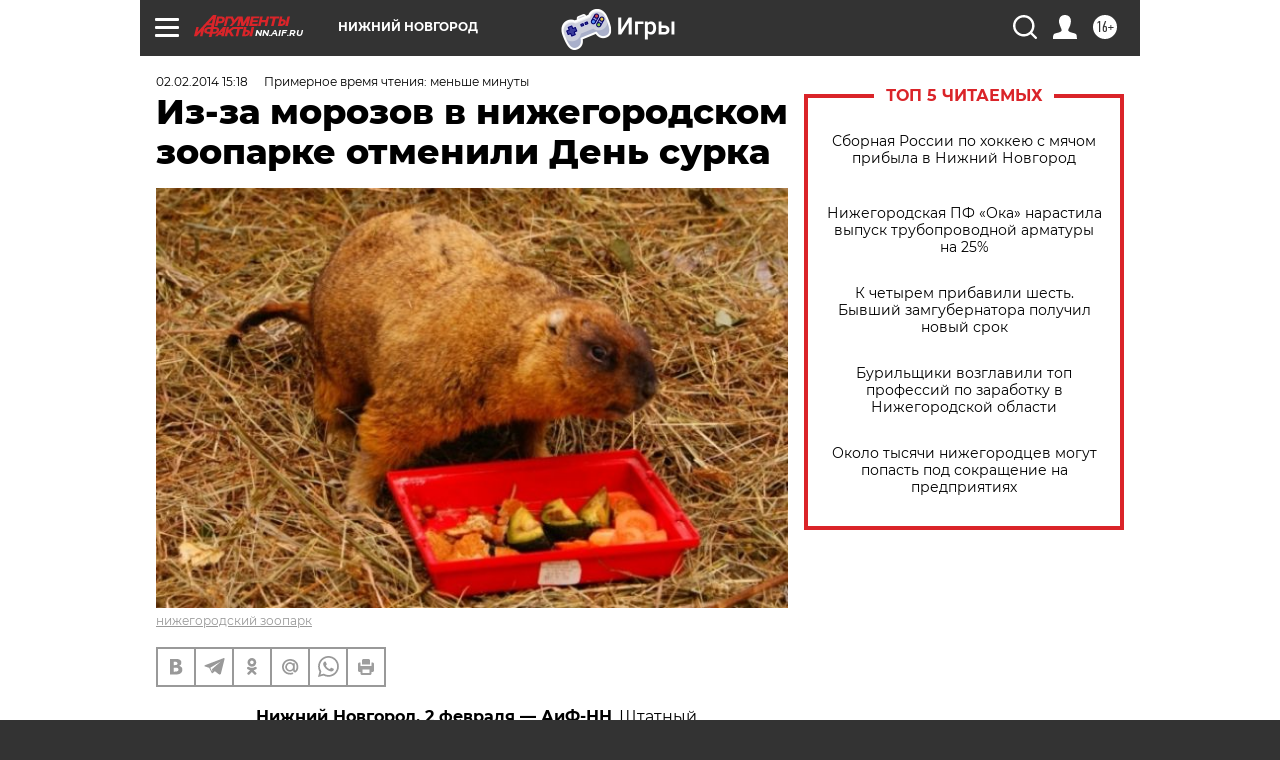

--- FILE ---
content_type: text/html
request_url: https://tns-counter.ru/nc01a**R%3Eundefined*aif_ru/ru/UTF-8/tmsec=aif_ru/981555275***
body_size: -71
content:
B8537B136972AE6FX1769123439:B8537B136972AE6FX1769123439

--- FILE ---
content_type: application/javascript
request_url: https://smi2.ru/counter/settings?payload=CIyLAhiCwuW_vjM6JDIwMzAzOGI1LTA0NGUtNGZmZi1hZGZhLWM4NWY1OWRjMTIwOQ&cb=_callbacks____0mkq2f3x0
body_size: 1515
content:
_callbacks____0mkq2f3x0("[base64]");